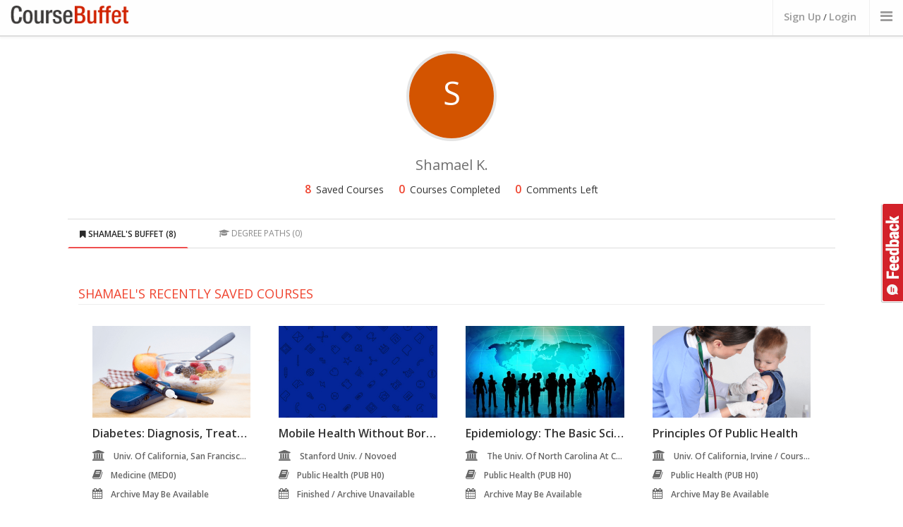

--- FILE ---
content_type: text/html; charset=utf-8
request_url: https://coursebuffet.com/shamael
body_size: 6588
content:
<!DOCTYPE html>
<!--[if lt IE 7]>      <html class="no-js lt-ie9 lt-ie8 lt-ie7"> <![endif]-->
<!--[if IE 7]>         <html class="no-js lt-ie9 lt-ie8"> <![endif]-->
<!--[if IE 8]>         <html class="no-js lt-ie9"> <![endif]-->
<!--[if gt IE 8]><!--> <html class="no-js"> <!--<![endif]-->
    <head>
      <meta charset="utf-8">
      <meta http-equiv="X-UA-Compatible" content="IE=edge,chrome=1">
      <title>Shamael&#39;s Profile | CourseBuffet</title>
      <meta name="description" content="">

       <meta name="viewport" content="width=970px">
      <link href="//maxcdn.bootstrapcdn.com/font-awesome/4.2.0/css/font-awesome.min.css" rel="stylesheet">
      
      <link rel="stylesheet" href="/newdesign/css/normalize.min.css">
      <link rel="stylesheet" href="/newdesign/css/bootstrap.min.css">
      <link rel="stylesheet" href="/newdesign/css/bootstrap-theme.css">
      <link rel="stylesheet" href="/newdesign/css/sweet-alert.css">
      <link rel="stylesheet" href="/newdesign/css/jasny-bootstrap.min.css">      
      <link rel="stylesheet" href="/newdesign/css/main.css?ver=1">
      

    </head>
    <body class="fw">
    <a id="search_feedbackbtn" href="#" data-toggle="modal" data-target="#feedback">Feedback</a>
        <!--[if lt IE 7]>
            <p class="chromeframe">You are using an <strong>outdated</strong> browser. Please <a href="http://browsehappy.com/">upgrade your browser</a> or <a href="http://www.google.com/chromeframe/?redirect=true">activate Google Chrome Frame</a> to improve your experience.</p>
        <![endif]-->

 <!--- Header Bar START -->
  <div class="header_bar">
    <div class="container-fluid">
      <div class="main_logo col-xs-1"><a href="/"><img src="/newdesign/img/logo-temp.png" alt="CourseBuffet.com"/></a></div>
      
      <div class="header_nav">
        <ul>
              <li class="logincta"><a id="header_bar_login" href="#" data-toggle="modal" data-target="#registerbox">Sign Up</a> / <a id="header_bar_login" href="#" data-toggle="modal" data-target="#loginbox">Login</a></li>

          <li>
            <a class="offcanvastoggle" data-toggle="offcanvas" data-recalc="false" data-target=".cboffcan">
                <i class="fa fa-bars"></i>
            </a>
          </li>              
        
        </ul>
      </div>
    </div>
  </div>
  </div>
  <!-- Header Bar END -->
	

	<div class="container-fluid">
        
                <div class="container-fluid">

            <div class="dashboard-header col-xs-6">
            
                    <div class="dashboard-profilepic">
                        <span style='background-color: #d35400;' class='dashboard-default-imgtext'>S</span>
                    </div>

                    <div class="dashboard-welcome">
                        <span>Shamael K.</span>

                        <!-- <a href="#" class="welcome-edit">EDIT PROFILE</a> -->
                    </div>

                    <div class="dashboard-stats">

                            <ul>
                                <li><span>8</span> Saved Courses</li>
                                <li><span>0</span> Courses Completed</li>
                                <li><span>0</span> Comments Left</li>
                            </ul>
                    

                    </div> <!-- /dashboad-stats -->                    
                
            </div> <!--/dashboard-header-->

            <div class="dashboard-main clearfix col-xs-11">
                <ul class="nav nav-tabs dashboard-nav" role="tablist">
                  <li class="active">
                    <a href="#savedcourses" role="tab" data-toggle="tab">
                    <i class="fa fa-bookmark"></i> 
                        Shamael&#39;s Buffet <span>(8)</span>
                     </a>
                  </li>

                  <li><a href="#degreepaths" role="tab" data-toggle="tab"><i class="fa fa-graduation-cap"></i> Degree Paths <span>(0)</span></a></li>

                </ul>

                <div class="tab-content">
                    <div class="tab-pane fade in active" id="savedcourses">

                        <!-- <div class="savedcourses-none col-xs-8">

                            <h3>You Havent Saved Any Courses Yet!</h3>
                            <span>Find and save interesting courses in your CourseBuffet account</span>
                            <a href="#" class="savedcourses-none-cta">Some Call To Action</a>
                            
                        </div> -->

                        <div class='savedcourses-recent'>
                            <h3>Shamael&#39;s Recently Saved Courses</h3>
                                <ul class="col-xs-12 popularcourselist">
                                    <li class="col-xs-3 resultlist-unitsmall">

  <a href="/course/618/coursera/diabetes-diagnosis-treatment-and-opportunities-univ-of-california-san-francisco">

  <div class="rus-imgcnt">
  	
  	  <img class="aalsi" data-lazy="/course_images/coursera/ucsfdiabetes.png" data-original="/course_images/coursera/ucsfdiabetes.png" onerror="this.src='/course_images/default/1.jpg'" alt="Diabetes: Diagnosis, Treatment, and Opportunities" />
        <noscript><img src="/course_images/coursera/ucsfdiabetes.png"></noscript>

  </div>

  <span class="rus-title">Diabetes: Diagnosis, Treatment, and Opportunities</span>
  <span class="rus-meta"><i class="fa fa-university"></i>Univ. of California, San Francisco
		/ Coursera
  </span>
  <span class="rus-meta"><i class="fa fa-book"></i>Medicine (MED0)</span>
  <span class="rus-meta"><i class="fa fa-calendar"></i>Archive may be available</span>  
  <span class="rus-link">VIEW COURSE <i class="fa fa-angle-right"></i></span>
  </a>
</li>

                                    <li class="col-xs-3 resultlist-unitsmall">

  <a href="/course/662/novoed/mobile-health-without-borders-stanford-univ">

  <div class="rus-imgcnt">
  	
  	  <img class="aalsi" data-lazy="/course_images/novoed/mhealth.jpg" data-original="/course_images/novoed/mhealth.jpg" onerror="this.src='/course_images/default/10.jpg'" alt="Mobile Health Without Borders" />
        <noscript><img src="/course_images/novoed/mhealth.jpg"></noscript>

  </div>

  <span class="rus-title">Mobile Health Without Borders</span>
  <span class="rus-meta"><i class="fa fa-university"></i>Stanford Univ.
		/ Novoed
  </span>
  <span class="rus-meta"><i class="fa fa-book"></i>Public Health (PUB H0)</span>
  <span class="rus-meta"><i class="fa fa-calendar"></i>Finished / Archive Unavailable</span>  
  <span class="rus-link">VIEW COURSE <i class="fa fa-angle-right"></i></span>
  </a>
</li>

                                    <li class="col-xs-3 resultlist-unitsmall">

  <a href="/course/554/coursera/epidemiology-the-basic-science-of-public-health-the-univ-of-north-carolina-at-chapel-hill">

  <div class="rus-imgcnt">
  	
  	  <img class="aalsi" data-lazy="/course_images/coursera/epidemiology.png" data-original="/course_images/coursera/epidemiology.png" onerror="this.src='/course_images/default/10.jpg'" alt="Epidemiology: The Basic Science of Public Health" />
        <noscript><img src="/course_images/coursera/epidemiology.png"></noscript>

  </div>

  <span class="rus-title">Epidemiology: The Basic Science of Public Health</span>
  <span class="rus-meta"><i class="fa fa-university"></i>The Univ. of North Carolina at Chapel Hill
		/ Coursera
  </span>
  <span class="rus-meta"><i class="fa fa-book"></i>Public Health (PUB H0)</span>
  <span class="rus-meta"><i class="fa fa-calendar"></i>Archive may be available</span>  
  <span class="rus-link">VIEW COURSE <i class="fa fa-angle-right"></i></span>
  </a>
</li>

                                    <li class="col-xs-3 resultlist-unitsmall">

  <a href="/course/429/coursera/principles-of-public-health-univ-of-california-irvine">

  <div class="rus-imgcnt">
  	
  	  <img class="aalsi" data-lazy="/course_images/coursera/publichealth.png" data-original="/course_images/coursera/publichealth.png" onerror="this.src='/course_images/default/13.jpg'" alt="Principles of Public Health" />
        <noscript><img src="/course_images/coursera/publichealth.png"></noscript>

  </div>

  <span class="rus-title">Principles of Public Health</span>
  <span class="rus-meta"><i class="fa fa-university"></i>Univ. of California, Irvine
		/ Coursera
  </span>
  <span class="rus-meta"><i class="fa fa-book"></i>Public Health (PUB H0)</span>
  <span class="rus-meta"><i class="fa fa-calendar"></i>Archive may be available</span>  
  <span class="rus-link">VIEW COURSE <i class="fa fa-angle-right"></i></span>
  </a>
</li>

                                </ul>
                        </div>


                        <div class='savedcourses-all'>
                            <h3>All Saved Courses</h3>
                            <div class="col-xs-12">
                            <table class="dashboard-corlist">
                                <thead>
                                    <tr>
                                        <th>Level</th>
                                        <th>Course Title</th>
                                        <th>University</th>
                                        <th>Provider</th>
                                    </tr>
                                </thead>

                                <tbody>
                                  <tr id="profile-row-622">
  <td><a href="/sub/medicine/0/all-medicine-courses-are-0-no-classification">MED0</a></td>
  <td><a href="/course/622/coursera/diabetes-a-global-challenge-univ-of-copenhagen">Diabetes - a Global Challenge</a></td>
  <td>University of Copenhagen</td>
  <td>Coursera</td>
</tr>
                                  <tr id="profile-row-618">
  <td><a href="/sub/medicine/0/all-medicine-courses-are-0-no-classification">MED0</a></td>
  <td><a href="/course/618/coursera/diabetes-diagnosis-treatment-and-opportunities-univ-of-california-san-francisco">Diabetes: Diagnosis, Treatment, and Opportunities</a></td>
  <td>University of California, San Francisco</td>
  <td>Coursera</td>
</tr>
                                  <tr id="profile-row-624">
  <td><a href="/sub/public-health/0/all-medicine-courses-are-0-no-classification">PUB H0</a></td>
  <td><a href="/course/624/coursera/an-introduction-to-global-health-univ-of-copenhagen">An Introduction to Global Health</a></td>
  <td>University of Copenhagen</td>
  <td>Coursera</td>
</tr>
                                  <tr id="profile-row-425">
  <td><a href="/sub/public-health/0/all-medicine-courses-are-0-no-classification">PUB H0</a></td>
  <td><a href="/course/425/coursera/health-for-all-through-primary-care-johns-hopkins-univ">Health for All Through Primary Care</a></td>
  <td>Johns Hopkins University</td>
  <td>Coursera</td>
</tr>
                                  <tr id="profile-row-426">
  <td><a href="/sub/public-health/0/all-medicine-courses-are-0-no-classification">PUB H0</a></td>
  <td><a href="/course/426/coursera/health-informatics-in-the-cloud-georgia-institute-of-technology">Health Informatics in the Cloud</a></td>
  <td>Georgia Institute of Technology</td>
  <td>Coursera</td>
</tr>
                                  <tr id="profile-row-429">
  <td><a href="/sub/public-health/0/all-medicine-courses-are-0-no-classification">PUB H0</a></td>
  <td><a href="/course/429/coursera/principles-of-public-health-univ-of-california-irvine">Principles of Public Health</a></td>
  <td>University of California, Irvine</td>
  <td>Coursera</td>
</tr>
                                  <tr id="profile-row-554">
  <td><a href="/sub/public-health/0/all-medicine-courses-are-0-no-classification">PUB H0</a></td>
  <td><a href="/course/554/coursera/epidemiology-the-basic-science-of-public-health-the-univ-of-north-carolina-at-chapel-hill">Epidemiology: The Basic Science of Public Health</a></td>
  <td>The University of North Carolina at Chapel Hill</td>
  <td>Coursera</td>
</tr>
                                  <tr id="profile-row-662">
  <td><a href="/sub/public-health/0/all-medicine-courses-are-0-no-classification">PUB H0</a></td>
  <td><a href="/course/662/novoed/mobile-health-without-borders-stanford-univ">Mobile Health Without Borders</a></td>
  <td>Stanford University</td>
  <td>Novoed</td>
</tr>

                                </tbody>                    
                            </table>
                            </div>
                        </div>

                    </div>




                </div>

            </div><!--/dashboard-main-->

        </div> <!-- /container-fluid -->

  <div id="usernamebox" class="modal fade cfamodal" tabindex="-1" role="dialog" aria-hidden="true">
    <div class="modal-dialog">
      <div class="modal-content">
        
        <div class="modal-body">
          <button type="button" class="close" data-dismiss="modal" aria-label="Close"><span aria-hidden="true">&times;</span></button>
            <div class="cfamodal-headline">
              <h3>Please set your username</h3>
              <p>This will make your dashboard URL pretty</p>
            
              <div class="login-using-email-cnt">
                  
                <form id="login-modal-emailform" class="form-horizontal col-xs-12" role="form" method="post" action="/users/update_username">
                  <input name="authenticity_token" value="do4CFuA82jarKmaoUc5jv43s5UkQ0y+cDtFEy4jC6z4=" type="hidden">
                    
                    <div class="form-group"> <!-- <== Add class .has-error if email+pwd invalid -->
                      <div class="col-xs-12">
                        <input name="username" type="text" required class="form-control" id="signupUserName" placeholder="Choose a Username" value="">
                      </div>
                    </div>
                    
                    <div class="form-group">
                      <div class="">
                        <button type="submit" class="btn btn-default login-using-email-submit">Update</button>
                        
                      </div>
                    </div>
                  </form>
                </div>



            </div><!--/cfamodal-headline-->


        </div><!--/modal-body-->

      </div><!-- /.modal-content -->
    </div><!-- /.modal-dialog -->
  </div><!-- /.modal -->

    </div>             
 
    <div id="loginbox" class="modal fade useractionmodal" tabindex="-1" role="dialog" aria-hidden="true">
  <div class="modal-dialog">
    <div class="modal-content">
      <div class="modal-header">
        <button type="button" class="close" data-dismiss="modal"><span aria-hidden="true">&times;</span><span class="sr-only">Close</span></button>
        <h4 class="modal-title">Login to CourseBuffet</h4>
      </div>

      <div class="modal-body">
        <div class="login-using-cnt">
          <span class="login-using login-facebook">

            <a href="https://www.coursebuffet.com/auth/facebook"><i class="fa fa-facebook"></i> <span>Sign In with Facebook</span></a>
          </span>

          <!--span class="login-using login-twitter"><a href="#"><i class="fa fa-twitter"></i> Sign In with Twitter</a></span-->
        </div>

        <div class="login-using-email-cnt">
          <span class="login-using-email-headline">Login using Email</span>

          <form id="login-modal-emailform" class="form-horizontal" role="form" method="post" action="/user_sessions">
            <input name="authenticity_token" value="do4CFuA82jarKmaoUc5jv43s5UkQ0y+cDtFEy4jC6z4=" type="hidden">
            <div class="form-group"> <!-- <== Add class .has-error if email+pwd invalid -->
              <div class="">
                <input type="email" name="user_session[username]" required class="form-control" id="modalEmail" placeholder="Registered Email">
              </div>
            </div>


            <div class="form-group"> <!-- <== Add class .has-error if only pwd invalid -->
              <div class="">
                <input type="password" name="user_session[password]" required class="form-control" id="modalPassword" placeholder="Password">
              </div>
            </div>

            <div class="form-group">
              <div class="">
                <!--span class="login-using-email-validation">Invalid Username/Password.</span--> 
                <button type="submit" class="btn btn-default login-using-email-submit">Sign in with Email</button>
                <a href="/forgot_password" class="login-using-email-forgot">Forgot Password?</a><br/>
                Don't have an account? <a href="#" class="login-using-email-forgot" id="login-using-email-forgot">Register now <i class="fa fa-long-arrow-right"></i></a><br/>
              </div>
            </div>
          </form>
        </div>


      </div>

    </div><!-- /.modal-content -->
  </div><!-- /.modal-dialog -->
</div><!-- /.modal -->

    <!-- Register MODAL -->

        <div id="registerbox" class="modal fade useractionmodal" tabindex="-1" role="dialog" aria-hidden="true">
          <div class="modal-dialog">
            <div class="modal-content">
              <div class="modal-header">
                <button type="button" class="close" data-dismiss="modal"><span aria-hidden="true">&times;</span><span class="sr-only">Close</span></button>
                <h4 class="modal-title">Sign Up With CourseBuffet</h4>
              </div>

              <div class="modal-body">

                <!--div class="useractionmodal-description">
                  <p>Cum sociis natoque penatibus et magnis dis parturient montes, nascetur ridiculus mus. Donec quam felis, ultricies nec</p>
                </div-->

                <div class="login-using-cnt">
                  <span class="login-using login-facebook"><a href="http://www.coursebuffet.com/auth/facebook"><i class="fa fa-facebook"></i> <span>Sign Up Using Facebook</span></a></span>
                  
                  <!--span class="login-using login-twitter"><a href="#"><i class="fa fa-twitter"></i> Sign Up Using Twitter</a></span-->
                  
                  <div class="login-using-msg">We DO NOT post anything on your facebook automatically. <br> You can also <a href="#" class="login-emaillink">sign up using your email.</a>
</div>
                </div>
                

                <div class="login-using-email-cnt hidden">
                  

                  <span class="login-using-email-headline"><b>Sign Up using Email</b></span>
                  
                  <form id="login-modal-emailform" class="form-horizontal col-xs-12" role="form" method="post" action="/users">
                    <input name="authenticity_token" value="do4CFuA82jarKmaoUc5jv43s5UkQ0y+cDtFEy4jC6z4=" type="hidden">
                    
                  
                    
                    <div class="form-group"> 
                      <div class="col-xs-12">
                        <input name="user[email]" type="email" required class="form-control" id="signupEmail" placeholder="Your Email Address">
                      </div>
                    </div>
                    
                    
                    <div class="form-group"> 
                      <div class="col-xs-12">
                        <input name="user[password]" type="password" required class="form-control" id="signupPassword" placeholder="Choose a strong password">
                      </div>
                    </div>
                    


                    <div class="col-xs-12">
                    <span class="login-using-email-headline">Profile Information</span>
                    </div>

                    <div class="form-group"> 
                      <div class="col-xs-12">
                        <input name="user[username]" type="text" required class="form-control" id="signupUserName" placeholder="Choose a CourseBuffet Username">
                      </div>
                    </div>


                    <div class="form-group"> 
                      <div class="col-xs-12">
                        <input name="name" type="text" required class="form-control" id="signupName" placeholder="Your Full Name">
                      </div>
                    </div>
                  

                    <hr/>

<!--                     <div class="form-group">
                      <div id="recaptcha" class="col-xs-12">
                        
                      </div>
                    </div> -->
               
                    <div class="form-group">
                      <div class="">
                        <button type="submit" class="btn btn-lg btn-primary login-using-email-submit">Sign Up</button>
                        
                      </div>
                    </div>
                  </form>
                </div>


              </div>

            </div><!-- /.modal-content -->
          </div><!-- /.modal-dialog -->
        </div><!-- /.modal -->

    <!-- Register MODAL -->

        <div id="feedback" class="modal fade useractionmodal" tabindex="-1" role="dialog" aria-hidden="true">
          <div class="modal-dialog">
            <div class="modal-content">
              <div class="modal-header">
                <button type="button" class="close" data-dismiss="modal"><span aria-hidden="true">&times;</span><span class="sr-only">Close</span></button>
                <h4 class="modal-title">Help us improve CourseBuffet</h4>
              </div>

              <div class="modal-body">

                <div class="coursepage-improveform">

                    <form id="course-suggestions" class="form-horizontal" role="form" action="/home/feedback" method="POST" onsubmit="$('#feedback').modal('hide');">
                      <input name="authenticity_token" value="do4CFuA82jarKmaoUc5jv43s5UkQ0y+cDtFEy4jC6z4=" type="hidden">

                      <div class="form-group">
                        
                        <label class="col-xs-3 control-label">Name</label>
                        
                        <div class="col-xs-7">
                          <input class="form-control" type="text" placeholder="Your Name" name="name" />
                        </div>
                      </div>
                      
                      <div class="form-group">
                        
                        <label class="col-xs-3 control-label">Email</label>
                        
                        <div class="col-xs-7">
                          <input class="form-control" type="email" placeholder="Example@example.com" name="email" />
                        </div>
                      </div>
                      
                      <div class="form-group">
                        
                        <label class="col-xs-3 control-label">Type</label>
                        
                        <div class="col-xs-7">
                          <select class="form-control" name="feedback_type">
                            <option>Suggestion</option>
                            <option>Bug</option>
                            <option>Other</option>
                          </select>
                        </div>
                      </div>
                      
                      <div class="form-group">
                        
                        <label for="userComments" class="col-xs-3 control-label">Your Comments</label>

                        <div class="col-xs-7">
                            <textarea class="form-control" rows="3" id="userComments" placeholder="" name="description" required title="Isnt that too small?"></textarea>
                        </div>

                      </div>
<!-- 
                      <div class="form-group">
                        <div class="col-xs-10" id="recaptcha-feedback">
                          
                        </div>
                      </div> -->

                      <div class="form-group">
                        <div class="col-xs-offset-3 col-xs-10">
                          <button type="submit" class="btn btn-default">Submit Comments</button>
                        </div>
                      </div>

                    </form>

                  </div> <!-- /coursepage-improveform -->

              </div>

            </div><!-- /.modal-content -->
          </div><!-- /.modal-dialog -->
        </div><!-- /.modal -->

      <div class="footer-cnt">
    
    <div class="container-fluid">

      <div class="col-xs-8 footer-searchlinks">
        <h3>Search Courses By:</h3>
        <a href="/subjects">All Subjects <span>(60+)</span></a>
        <a href="/universities">All Universities <span>(480+)</span></a>
        <a href="/providers">All Providers <span>(14+)</span></a>
      </div>
      
      
      <div class="col-xs-8 footer-links">

        <ul>
          <li><a href="/faq">FAQ</a></li>
          <li><a href="/blog" target="_blank">CourseBuffet Blog</a></li>
          <li><a href="/about.html">About CourseBuffet</a></li>
          
          <li><a href="/privacy_policy.html">Privacy Policy</a></li>

          <li><a href="/cdn-cgi/l/email-protection#bad9d5d4cedbd9cefad9d5cfc8c9dfd8cfdcdcdfce94d9d5d7">Contact Us</a></li>
        </ul>

        <p>Thank you for checking out CourseBuffet. We are hard at work to make CourseBuffet your favourite place to find courses. <br> If you would like to get in touch please drop a line at <em>contact [at] coursebuffet.com</em></p>
        <p>&copy; 2018 CourseBuffet LLC, Some Rights Reserved</p>
      </div>
      
      
      <div class="col-xs-4 footer-social">
        <span>Connect with us</span>
        

<div class="fb-page" data-href="https://www.facebook.com/coursebuffet" data-small-header="true" data-adapt-container-width="true" data-hide-cover="false" data-show-facepile="true" data-show-posts="false"><div class="fb-xfbml-parse-ignore"><blockquote cite="https://www.facebook.com/coursebuffet"><a href="https://www.facebook.com/coursebuffet">CourseBuffet</a></blockquote></div></div>

<br><br>

  <div style="text-algin:center">
<a href="https://twitter.com/CourseBuffet" class="twitter-follow-button" data-show-count="false" data-size="large">Follow @CourseBuffet</a>

</div>

      </div>
      

<div class="ads">
      <div class="col-xs-4">
<script data-cfasync="false" src="/cdn-cgi/scripts/5c5dd728/cloudflare-static/email-decode.min.js"></script><script async src="//pagead2.googlesyndication.com/pagead/js/adsbygoogle.js"></script>
<!-- cbfooterlinks -->
<ins class="adsbygoogle"
     style="display:inline-block;width:200px;height:90px"
     data-ad-client="ca-pub-9837833396034645"
     data-ad-slot="4295505259"></ins>
<script>
(adsbygoogle = window.adsbygoogle || []).push({});
</script>
      </div>
      
      <div class="col-xs-4">
<script async src="//pagead2.googlesyndication.com/pagead/js/adsbygoogle.js"></script>
<!-- cbfooterlinks -->
<ins class="adsbygoogle"
     style="display:inline-block;width:200px;height:90px"
     data-ad-client="ca-pub-9837833396034645"
     data-ad-slot="4295505259"></ins>
<script>
(adsbygoogle = window.adsbygoogle || []).push({});
</script>
      </div>

      <div class="col-xs-4">
<script async src="//pagead2.googlesyndication.com/pagead/js/adsbygoogle.js"></script>
<!-- cbfooterlinks -->
<ins class="adsbygoogle"
     style="display:inline-block;width:200px;height:90px"
     data-ad-client="ca-pub-9837833396034645"
     data-ad-slot="4295505259"></ins>
<script>
(adsbygoogle = window.adsbygoogle || []).push({});
</script>
      </div>
</div>



      
    </div>

  </div> <!-- /footer-cnt -->

    <div class="cboffcan offcanvas navmenu navmenu-default navmenu-fixed-right">

  <ul class="offcannav nav navmenu-nav">
  	<div>
    </div>

    <div>
	    <span>Explore Courses By:</span>

	    <li><a href="/subjects">All Subjects</a></li>
	    
	    <li><a href="/universities">All Universities</a></li>

	    <li><a href="/providers">All Providers</a></li>
    </div>

    <div>
    	<li><a href="/faq">FAQ</a></li>

    	<li><a href="/blog">CourseBuffet Blog</a></li>

    </div>

	<div>
	<span>Connect with CourseBuffet:</span>
<li><div class="fb-page" data-href="https://www.facebook.com/coursebuffet" data-height="70px" data-width="270px" data-small-header="true" data-adapt-container-width="false" data-hide-cover="false" data-show-facepile="true" data-show-posts="false"><div class="fb-xfbml-parse-ignore"><blockquote cite="https://www.facebook.com/coursebuffet"><a href="https://www.facebook.com/coursebuffet">CourseBuffet</a></blockquote></div></div></li><br>

         <li><iframe
  src="https://platform.twitter.com/widgets/follow_button.html?screen_name=CourseBuffet&show_screen_name=true&show_count=false&size=l"
  title="Follow @CourseBuffet"
  width="270"
  height="50"
  style="border: 0; overflow: hidden;"
  ></iframe>
  		</li>


    </div>
  </ul>

</div>


    <script type="text/javascript" src="//ajax.googleapis.com/ajax/libs/jquery/1.10.1/jquery.min.js"></script>
    <script>window.jQuery || document.write('<script src="/newdesign/js/vendor/jquery-1.10.1.min.js"><\/script>')</script>
    <script type="text/javascript" src="/newdesign/js/bootstrap.min.js"></script>
    <script type="text/javascript" src="/newdesign/js/sweet-alert.min.js"></script>
    <script type="text/javascript" src="/newdesign/js/coursebuffet.js"></script>
    <script type="text/javascript" src="/newdesign/js/cbheader.js"></script>
    <script type="text/javascript" src="/newdesign/js/jquery.lazyload.min.js"></script>
    <script type="text/javascript" src="/newdesign/js/jasny-bootstrap.min.js"></script>
    <script>
(function(i,s,o,g,r,a,m){i['GoogleAnalyticsObject']=r;i[r]=i[r]||function(){
  (i[r].q=i[r].q||[]).push(arguments)},i[r].l=1*new Date();a=s.createElement(o),
  m=s.getElementsByTagName(o)[0];a.async=1;a.src=g;m.parentNode.insertBefore(a,m)
})(window,document,'script','//www.google-analytics.com/analytics.js','ga');

ga('create', 'UA-40150504-1', 'auto');
ga('require', 'displayfeatures');
ga('send', 'pageview');

</script>


    <script type="text/javascript">
      $(function(){
        /*Lazyloading Images*/

        $("img.aalsi").lazyload({
          effect : "fadeIn"
        });
        var hash = window.location.hash;
        hash && $('ul.nav a[href="' + hash + '"]').tab('show');
      });
    </script>
        <div id="fb-root"></div>
        <script>(function(d, s, id) {
          var js, fjs = d.getElementsByTagName(s)[0];
          if (d.getElementById(id)) return;
          js = d.createElement(s); js.id = id;
          js.src = "//connect.facebook.net/en_GB/sdk.js#xfbml=1&version=v2.5&appId=188163291235734";
          fjs.parentNode.insertBefore(js, fjs);
        }(document, 'script', 'facebook-jssdk'));</script>
<script>!function(d,s,id){var js,fjs=d.getElementsByTagName(s)[0],p=/^http:/.test(d.location)?'http':'https';if(!d.getElementById(id)){js=d.createElement(s);js.id=id;js.src=p+'://platform.twitter.com/widgets.js';fjs.parentNode.insertBefore(js,fjs);}}(document, 'script', 'twitter-wjs');</script>     
    <script defer src="https://static.cloudflareinsights.com/beacon.min.js/vcd15cbe7772f49c399c6a5babf22c1241717689176015" integrity="sha512-ZpsOmlRQV6y907TI0dKBHq9Md29nnaEIPlkf84rnaERnq6zvWvPUqr2ft8M1aS28oN72PdrCzSjY4U6VaAw1EQ==" data-cf-beacon='{"version":"2024.11.0","token":"6b53a9b62d5445d5b65bf5c74bc34709","r":1,"server_timing":{"name":{"cfCacheStatus":true,"cfEdge":true,"cfExtPri":true,"cfL4":true,"cfOrigin":true,"cfSpeedBrain":true},"location_startswith":null}}' crossorigin="anonymous"></script>
</body>
</html>


--- FILE ---
content_type: text/html; charset=utf-8
request_url: https://www.google.com/recaptcha/api2/aframe
body_size: 268
content:
<!DOCTYPE HTML><html><head><meta http-equiv="content-type" content="text/html; charset=UTF-8"></head><body><script nonce="qnGYXeRy_4LdIpAazZKQ5A">/** Anti-fraud and anti-abuse applications only. See google.com/recaptcha */ try{var clients={'sodar':'https://pagead2.googlesyndication.com/pagead/sodar?'};window.addEventListener("message",function(a){try{if(a.source===window.parent){var b=JSON.parse(a.data);var c=clients[b['id']];if(c){var d=document.createElement('img');d.src=c+b['params']+'&rc='+(localStorage.getItem("rc::a")?sessionStorage.getItem("rc::b"):"");window.document.body.appendChild(d);sessionStorage.setItem("rc::e",parseInt(sessionStorage.getItem("rc::e")||0)+1);localStorage.setItem("rc::h",'1766177787618');}}}catch(b){}});window.parent.postMessage("_grecaptcha_ready", "*");}catch(b){}</script></body></html>

--- FILE ---
content_type: application/x-javascript
request_url: https://coursebuffet.com/newdesign/js/coursebuffet.js
body_size: 4245
content:
(function(window,undefined){
	var History = window.History;
	if ( !History.enabled ) {return false;}
	History.Adapter.bind(window,'statechange',function(){
		var State = History.getState();
		$.get("/search.js?"+$.param(State.data.params));
	});
	
})(window);



/*
======== Globals ========================
*/

/*
======== Search Page ====================
*/


/*** Filter Section 
 *** Everything about filters happen through this Object now  ***/
function CBFilter() {
	var filterbardom = $('.search-searchresultsmeta-cnt');
	this.page = 0;
	this.params = {
		'q' : $('#filter-values #q').val(),
		'sub' : checked_values("sub"),
		'prov' : checked_values("prov"),
		'uni' : checked_values("uni"),
		'tag' : $('#filter-values #tag').val(),
		'gen_level' : level_values()
	};
	
	this.filter_results = function () {
		
		var History = window.History;
		var defaultparm = {
			'q' : $('#filter-values #q').val(),
			'sub' : '',
			'prov' : '',
			'uni' : '',
			'tag' : $('#filter-values #tag').val(),
			'gen_level' : '100,600'
		};
		if(JSON.stringify(this.params) === JSON.stringify(defaultparm)){
			filterbardom.hide();
			if ( History.enabled ) {
				History.pushState({params: this.params}, "Search", "?"+$.param(this.params));
			} else {
				window.location = "?q="+defaultparm.q;
			}
			return;
		}
		
		if ( History.enabled ) {
			History.pushState({params: this.params}, "Search", "?"+$.param(this.params));
		} else {
			window.location = "?"+$.param(this.params);
		}
		/*Scroll after applying filter*/
		$('html, body').delay(100).animate({
			scrollTop: 0
		}, 1000);
	}
	
	this.apply = function (filter_id, filter_type, is_filtered) {
		this.page = 0;
		if(filter_type == "gen_level") {
			this.params[filter_type] = filter_id;
		} else {
			if(is_filtered) {
				this.add_to_params(filter_type, filter_id);
			} else {
				this.remove_from_params(filter_type, filter_id);
			}
		}
		this.filter_results();
	}
	
	this.next_page = function() {
		this.page++;
		var newparams = $.extend({}, this.params);
		newparams['page'] = this.page;
		$.get("/search.js?"+$.param(newparams));
	}
	
	this.add_to_params = function(type, id) {
		/*Show Filterbar*/
		if(filterbardom.not(':visible')){
			filterbardom.show();
		}

		var old_filters = []
		if(this.params[type] != "undefined" && this.params[type] != "") {
			old_filters = this.params[type].split(",");
		}
		old_filters.push(""+id);
		this.params[type] = old_filters.join(",");
	}
	
	this.remove_from_params = function(type, id) {
		var old_filters = []
		if(this.params[type] != "undefined" && this.params[type] != "") {
			old_filters = this.params[type].split(",");
		}
		for( var i = 0, len = old_filters.length; i < len; i++ ) {
			if( old_filters[ i ] === ""+id ) {
				old_filters.splice( i, 1 );
				break;
			}
		}
		this.params[type] = old_filters.join(",");
	}
	
}
var cbfilter = new CBFilter();

/*For removing a filter token*/
$(document).on("click",".filter-token",function(){
	if ($(this).siblings(".filter-token").length === 0) {
		$(".provider-filter-line").fadeOut(200, function() { $(this).remove(); })
		$('.search-searchresultsmeta-cnt').hide();
	}else{
		$(this).fadeOut(200, function() { $(this).remove(); });
	}
	var id = $(this).attr("id").split("-");
	window.cbfilter.apply(id[1], ""+id[0], false);
	var checkbox = $('input#'+$(this).attr("id"));
	checkbox.prop("checked",false);
	filter_checkifanychecked(id[0]);
});

function filter_checkifanychecked(filterid){

	switch(filterid){
		case "uni":
			filterid = "#filter_uni";
		break;

		case "sub":
			filterid = "#filter_sub";
		break;

		case "prov":
			filterid = "#filter_prov";
		break;

		case "lvl":
			filterid = "#filter_level";
		break;

		default:
			return;
		break;
	}
		if( ($(filterid).find('li>input:checked')).length>0){
			$(filterid).siblings("button").addClass('filtered');
		}else{
			$(filterid).siblings("button").removeClass('filtered');
		}
}

/* Checkboxes on change*/
var filter_type_array = ["sub", "prov", "uni"];
for(var i=0; i<filter_type_array.length; i++) {
	$(document).on("change",".filter_value_"+filter_type_array[i],function(){
		
		if ($(this).is(":checked")) {
			var id = $(this).attr("id").split("-");
			window.cbfilter.apply(id[1], ""+id[0], true);
		}else{
			var id = $(this).attr("id").split("-");
			window.cbfilter.apply(id[1], ""+id[0], false);
		}
		filter_checkifanychecked(id[0]);
	});
}

$(document).on("slideStop","#filter_value_level",function(){
	var level_slider = $('#filter_value_level').slider();
	window.cbfilter.apply(level_slider.slider('getValue').join(","), "gen_level", true);
	filter_checkifanychecked("lvl");
});

function checked_values(type) {
	var checkedVals = $('.filter_value_'+type+':checkbox:checked').map(function() {
		return $(this).val().split("|")[0];
	}).get();
	return checkedVals.join(",");
}

function level_values() {
	var level_values = $('#filter_value_level').val();
	if(level_values != null) {
		var json = JSON.parse(level_values);
		return json.join(",");
	}
	return "100,600";
}

/*********************** End Filter Section ***********************/

/*** Filter Dropdown Menu  ***/

$('.dropdown-menu').click(function(e) {
        e.stopPropagation();
});



/*
======== Course Page ====================
*/


function new_save_course(course_id, type) {
	$.ajax({
		type: "POST",
		url: "/users/save",
		data: "course_id="+course_id+"&save_type="+type,
		dataType: "json",
		success: function(res){
			if (res.login) {
				swal({
					title: "Course Saved",
					text: "The course has been saved to your buffet. You can see the find in your dashboard whenever you want to view it.",
					allowOutsideClick: true,
					type: "success",
					confirmButtonText: "Awesome",
					confirmButtonColor: "#EB1515"
				});
				
				$('.coursepage-cfa-notsaved').slideUp();
				$('.coursepage-cfa-usersaved').removeClass('hidden');
			} else {
				$('#loginbox').modal('toggle');
			}
		}
	});
}

function update_course_status(course_id, type, new_text) {
	$.ajax({
		type: "POST",
		url: "/users/save",
		data: "course_id="+course_id+"&save_type="+type,
		dataType: "json",
		success: function(res){
			if (res.login) {
				swal({
					title: "Course Status Updated",
					text: "The course status has been updated.",
					allowOutsideClick: true,
					type: "success",
					confirmButtonText: "Awesome",
					confirmButtonColor: "#EB1515"
				});
				$('#profile-row-'+course_id+' > td > div > button > span#course_status').text(new_text);
			} else {
				$('#loginbox').modal('toggle');
			}
		}
	});
}

function update_privacy_settings(is_public, new_text) {
	$.ajax({
		type: "POST",
		url: "/users/privacy_settings",
		data: "is_public="+is_public,
		dataType: "json",
		success: function(res){
			if (res.login) {
				swal({
					title: "Profile Updated",
					text: "Your profile is now "+new_text,
					allowOutsideClick: true,
					type: "success",
					confirmButtonText: "Awesome",
					confirmButtonColor: "#EB1515"
				});
				$('.dashboard-settings > div > div > button > span#privacy_status').text(new_text);
			} else {
				$('#loginbox').modal('toggle');
			}
		}
	});
}

function remove_course(course_id) {
	$.ajax({
		type: "POST",
		url: "/users/courses/remove",
		data: "course_id="+course_id+"&_method=delete",
		dataType: "json",
		success: function(res){
			if (res.login) {
				// $('.coursepage-cfa-loading').css("display","block");
				swal({
					title: "Course Removed",
					text: "The course has been removed from your buffet.",
					allowOutsideClick: true,
					type: "success",
					confirmButtonText: "Awesome",
					confirmButtonColor: "#EB1515"
				});
				
				$('#profile-row-'+course_id).remove();
			} else {
				// alert("Please login first");
				// window.location = "#login";
				$('#loginbox').modal('toggle');
			}
		}
	});
}


/*
======== Dashboard ======================
*/



/*
======== Home Page =======================
*/



/*
======== Degree =======================
*/


function add_to_path(course_id, degree_id, designation_id) {
	$.post("/degree_path/add_course.js", {course_id: course_id, degree_id: degree_id, designation_id: designation_id});
}

function remove_from_path(course_id, degree_id) {
	$.post("/degree_path/remove_course.js", {course_id: course_id, degree_id: degree_id});
}


/*
######## On Ready #######################
*/
$(document).ready(function(){

	/*## Globals ##*/




	/*----------For Modal Windows-----------*/
	$('#login-using-email-forgot').on("click",function(ev){
		ev.preventDefault();
		$('#loginbox').modal('toggle');
		$('#registerbox').modal('toggle');
		$('.login-using-email-validation').addClass("hidden");
	});

	$('.login-emaillink').on("click",function(){ 
		$('#registerbox .modal-dialog').css("width","480");
		$('#registerbox .modal-body').css("padding","10px 15px 45px 15px");
		$('.login-using-cnt').slideUp();

		$('.login-using-email-cnt').removeClass("hidden");
		$('.login-using-email-cnt').slideDown();
	});
	
	$( "#registerbox" ).on('shown.bs.modal', function(){
		if($("#recaptcha").children().length == 0) {
			$.get("/register/recaptcha.js");
		}
	});

	$( "#cfabox" ).on('shown.bs.modal', function(){
		if($("#recaptcha-cfa").children().length == 0) {
			$.get("/register/recaptcha.js?type=cfa");
		}
	});

	$( "#feedback" ).on('shown.bs.modal', function(){
		if($("#recaptcha-feedback").children().length == 0) {
			$.get("/register/recaptcha.js?type=feedback");
		}
	});

	$( "#improve-tab" ).on('shown.bs.tab', function(){
		if($("#recaptcha-course").children().length == 0) {
			$.get("/register/recaptcha.js?type=course");
		}
	});
	$(".vyp-courselist-collapse").on('click', function(){
		$(this).parent().siblings(".vyp-designation-courselist").toggleClass("vyp-courselist-open");
		$(this).children("span").toggleClass("open");
	});


	/*## Search Page Only ##*/

	/*----------Making Search unit clickable-----------*/
	$(window).on("mousedown",function(event){
		 if($(event.target).closest('.resultlist-unit').length && !$(event.target).closest('.resultlist-unit-coursetags').length && !$(event.target).closest('.resultlist-unit-link').length) {
		 		
            switch (event.which) {
                case 1:
                	if(event.ctrlKey) {
                		window.open($(event.target).closest('.resultlist-unit').data("unittourl"), '_blank');
                	}
                	else if(event.metaKey) {
                		window.open($(event.target).closest('.resultlist-unit').data("unittourl"), '_blank');
                	}
                	else{
                    	$(location).attr('href', $(event.target).closest('.resultlist-unit').data("unittourl"));
                    }
                    break;
                case 2:
                    window.open($(event.target).closest('.resultlist-unit').data("unittourl"), '_blank');
                    break;
                case 3:
                break;
                default:
                    $(location).attr('href', $(event.target).closest('.resultlist-unit').data("unittourl"));
            }

    }
	});


	/*## Course Page Only ##*/

	/*----------For Tooltips-----------*/
	$('[data-toggle="popover"]').popover();

	$(document).on("submit","#course-suggestions",function(event) {
		event.preventDefault();
    params = $(this).serialize();
    $.ajax({
      type: "POST",
      url: $(this).attr("action"),
      data: params+"&page_url="+escape(window.location.href),
      dataType: "json",
      success: function(res){
        if (res.success) {
          swal({
            title: "You are Awesome!",
            text: "Thank you for taking the time out to send us your feedback. Your feedback will help us improve the website.",
            allowOutsideClick: true,
            type: "success",
            confirmButtonText: "Thanks!",
            confirmButtonColor: "#EB1515"
          });
        } else {
          var fields = res.errors.join(", ");
          swal({
            title: "Oops!",
            text: "Sorry! Your feedback could not be sent. Please check if you missed anything in "+fields,
            allowOutsideClick: true,
            type: "error",
            confirmButtonText: "Okay",
            confirmButtonColor: "#EB1515"
          });
        }
      }
    });
	});







/*----------For Typeahead-----------*/
	if ($(".typeahead")[0] || $(".typeahead_uni")[0]){
		
		var subjectse = new Bloodhound({
		  datumTokenizer: Bloodhound.tokenizers.obj.whitespace('tokens'),
		  queryTokenizer: Bloodhound.tokenizers.whitespace,
		  prefetch: {
		    url: '/subjects.json'
		  }
		});

		var providerse = new Bloodhound({
		  datumTokenizer: Bloodhound.tokenizers.obj.whitespace('tokens'),
		  queryTokenizer: Bloodhound.tokenizers.whitespace,
		  prefetch: {
		    url: '/providers.json'
		  }
		});

		var coursese = new Bloodhound({
		  datumTokenizer: Bloodhound.tokenizers.obj.whitespace('tokens'),
		  queryTokenizer: Bloodhound.tokenizers.whitespace,
		  remote: {
		    url: '/typeahead/courses.json?q=%QUERY',
		    wildcard: '%QUERY'
		  }
		});

		var tagse = new Bloodhound({
		  datumTokenizer: Bloodhound.tokenizers.obj.whitespace('tokens'),
		  queryTokenizer: Bloodhound.tokenizers.whitespace,
		  remote: {
		    url: '/typeahead/tags.json?q=%QUERY',
		    wildcard: '%QUERY'
		  }
		});

		var universityse = new Bloodhound({
		  datumTokenizer: Bloodhound.tokenizers.obj.whitespace('tokens'),
		  queryTokenizer: Bloodhound.tokenizers.whitespace,
		  remote: {
		    url: '/typeahead/universities.json?q=%QUERY',
		    wildcard: '%QUERY'
		  }
		});

	  	subjectse.initialize();
	  providerse.initialize();
		coursese.initialize();
		tagse.initialize();
		universityse.initialize();
	 
		$('.typeahead').typeahead(
		{
			hint: true,
			highlight: true,
			minLength: 1,
			limit: 5
			
		},
		{
		    name: 'subjects',
		    displayKey: 'name',
		    templates: {
		      suggestion: Handlebars.compile('<a href="{{link}}"><p class="res-name">{{name}}</p> <p class="res-type res-sub">Subject</p></a>')
				},
		    source: subjectse.ttAdapter()
		},
		{
		    name: 'providers',
		    displayKey: 'name',
		    templates: {
		      suggestion: Handlebars.compile('<a href="{{link}}"><p class="res-name">{{name}}</p> <p class="res-type res-sub">Provider</p></a>')
				},
		    source: providerse.ttAdapter()
		},

		{
		    name: 'courses',
		    displayKey: 'name',
		    templates: {
				suggestion: Handlebars.compile(
				'<a href="{{link}}"><p class="res-name">{{name}}</p> <p class="res-description">{{description}}</p> <p class="res-university">University: {{university}}</p> <p class="res-type  res-course">Course</p></a>'
				)
		},                        
		    source: coursese.ttAdapter()
		},
		{
		    name: 'tags',
		    displayKey: 'name',
		    templates: {
		      suggestion: Handlebars.compile('<a href="{{link}}"><p class="res-name">{{name}}</p> <p class="res-type res-tag">Course Tag</p></a>')
				},
		    source: tagse.ttAdapter()
		}

		);

		$('.typeahead_uni').typeahead({
			hint: true,
			highlight: true,
			minLength: 1,
			limit: 5
		},
		{
		    name: 'universities',
		    displayKey: 'name',
		    templates: {
		      suggestion: Handlebars.compile('<p class="res-name">{{name}}</p> <p class="res-type">University</p>')
				},
		    source: universityse.ttAdapter()
		}
		);
	}
	/*----------/For Typeahead-----------*/

}).bind("typeahead:selected", function(obj, datum, name) {$(location).attr('href', datum.link);});

$('.typeahead')
.on('typeahead:asyncrequest', function() {
    $('.tt-loader').show();
})
.on('typeahead:asynccancel typeahead:asyncreceive', function() {
    $('.tt-loader').hide(); 
});


--- FILE ---
content_type: application/x-javascript
request_url: https://coursebuffet.com/newdesign/js/cbheader.js
body_size: 5
content:
$(function(){

      //FOR SEARCH FORM
      $("#header_bar_searchform").on("click",function(e) { 
        $(this).addClass("visible");
        $("#header_bar_searchlabel").hide();
        $(this).children("form").addClass("visible");
        setTimeout(function(){
          $('#header_bar_searchinput').addClass("visible").focus();
        },200);
        
      });
      
      
      $(document).on("click",function(ev) { 
        if(!$(ev.target).closest('#header_bar_searchform').length) {
          if($('#header_bar_searchinput').is(":visible")) {
            $("#header_bar_searchform").children("form").removeClass("visible");
            $("#header_bar_searchform").removeClass("visible");
            $('#header_bar_searchinput').removeClass("visible");
            $('#header_bar_searchinput').val("");
            $("#header_bar_searchlabel").show();
          }
        }
        
        if(!$(ev.target).closest('.other-title-share-cnt').length && !$(ev.target).closest('.share-icons').length){
          if($('.other-title-share-cnt').is(":visible")) {
            $(".other-title-share-cnt").addClass("hidden");
          } 
        }  


      });
      //FOR SEARCH FORM END

});
